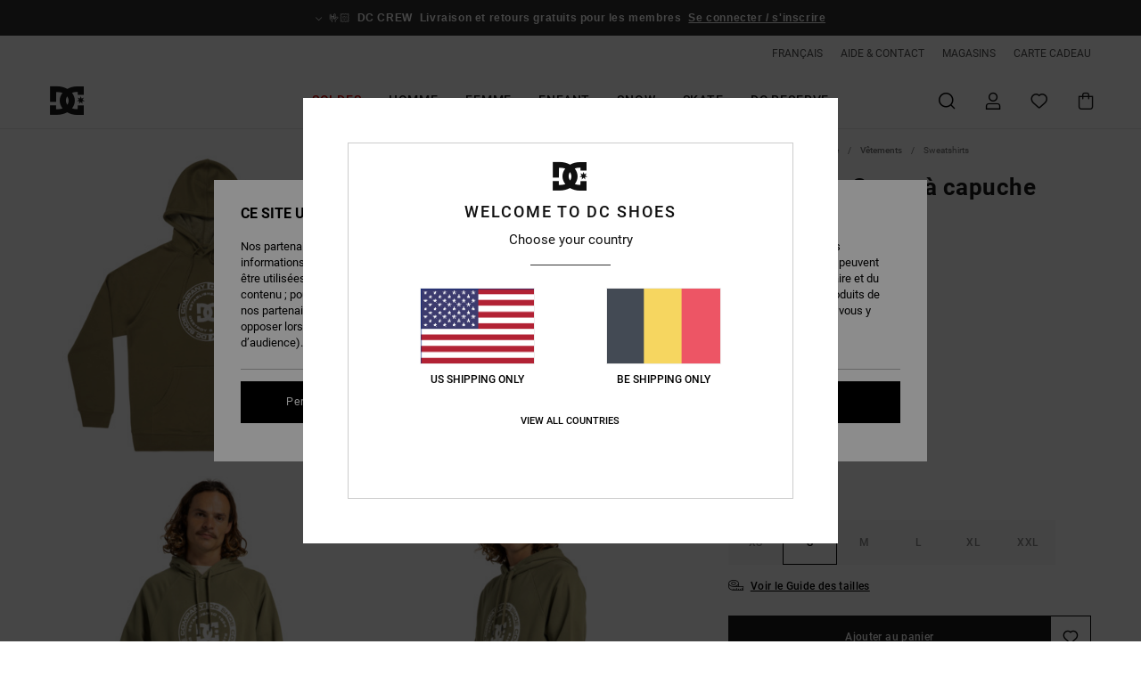

--- FILE ---
content_type: text/html; charset=utf-8
request_url: https://www.google.com/recaptcha/api2/anchor?ar=1&k=6LdsJaMhAAAAAGbNttai4nm6p3040Gpm7JJEdlLn&co=aHR0cHM6Ly93d3cuZGNzaG9lcy1iZWxnaXVtLmJlOjQ0Mw..&hl=en&v=PoyoqOPhxBO7pBk68S4YbpHZ&size=invisible&anchor-ms=20000&execute-ms=30000&cb=u9111dn7rsjw
body_size: 48529
content:
<!DOCTYPE HTML><html dir="ltr" lang="en"><head><meta http-equiv="Content-Type" content="text/html; charset=UTF-8">
<meta http-equiv="X-UA-Compatible" content="IE=edge">
<title>reCAPTCHA</title>
<style type="text/css">
/* cyrillic-ext */
@font-face {
  font-family: 'Roboto';
  font-style: normal;
  font-weight: 400;
  font-stretch: 100%;
  src: url(//fonts.gstatic.com/s/roboto/v48/KFO7CnqEu92Fr1ME7kSn66aGLdTylUAMa3GUBHMdazTgWw.woff2) format('woff2');
  unicode-range: U+0460-052F, U+1C80-1C8A, U+20B4, U+2DE0-2DFF, U+A640-A69F, U+FE2E-FE2F;
}
/* cyrillic */
@font-face {
  font-family: 'Roboto';
  font-style: normal;
  font-weight: 400;
  font-stretch: 100%;
  src: url(//fonts.gstatic.com/s/roboto/v48/KFO7CnqEu92Fr1ME7kSn66aGLdTylUAMa3iUBHMdazTgWw.woff2) format('woff2');
  unicode-range: U+0301, U+0400-045F, U+0490-0491, U+04B0-04B1, U+2116;
}
/* greek-ext */
@font-face {
  font-family: 'Roboto';
  font-style: normal;
  font-weight: 400;
  font-stretch: 100%;
  src: url(//fonts.gstatic.com/s/roboto/v48/KFO7CnqEu92Fr1ME7kSn66aGLdTylUAMa3CUBHMdazTgWw.woff2) format('woff2');
  unicode-range: U+1F00-1FFF;
}
/* greek */
@font-face {
  font-family: 'Roboto';
  font-style: normal;
  font-weight: 400;
  font-stretch: 100%;
  src: url(//fonts.gstatic.com/s/roboto/v48/KFO7CnqEu92Fr1ME7kSn66aGLdTylUAMa3-UBHMdazTgWw.woff2) format('woff2');
  unicode-range: U+0370-0377, U+037A-037F, U+0384-038A, U+038C, U+038E-03A1, U+03A3-03FF;
}
/* math */
@font-face {
  font-family: 'Roboto';
  font-style: normal;
  font-weight: 400;
  font-stretch: 100%;
  src: url(//fonts.gstatic.com/s/roboto/v48/KFO7CnqEu92Fr1ME7kSn66aGLdTylUAMawCUBHMdazTgWw.woff2) format('woff2');
  unicode-range: U+0302-0303, U+0305, U+0307-0308, U+0310, U+0312, U+0315, U+031A, U+0326-0327, U+032C, U+032F-0330, U+0332-0333, U+0338, U+033A, U+0346, U+034D, U+0391-03A1, U+03A3-03A9, U+03B1-03C9, U+03D1, U+03D5-03D6, U+03F0-03F1, U+03F4-03F5, U+2016-2017, U+2034-2038, U+203C, U+2040, U+2043, U+2047, U+2050, U+2057, U+205F, U+2070-2071, U+2074-208E, U+2090-209C, U+20D0-20DC, U+20E1, U+20E5-20EF, U+2100-2112, U+2114-2115, U+2117-2121, U+2123-214F, U+2190, U+2192, U+2194-21AE, U+21B0-21E5, U+21F1-21F2, U+21F4-2211, U+2213-2214, U+2216-22FF, U+2308-230B, U+2310, U+2319, U+231C-2321, U+2336-237A, U+237C, U+2395, U+239B-23B7, U+23D0, U+23DC-23E1, U+2474-2475, U+25AF, U+25B3, U+25B7, U+25BD, U+25C1, U+25CA, U+25CC, U+25FB, U+266D-266F, U+27C0-27FF, U+2900-2AFF, U+2B0E-2B11, U+2B30-2B4C, U+2BFE, U+3030, U+FF5B, U+FF5D, U+1D400-1D7FF, U+1EE00-1EEFF;
}
/* symbols */
@font-face {
  font-family: 'Roboto';
  font-style: normal;
  font-weight: 400;
  font-stretch: 100%;
  src: url(//fonts.gstatic.com/s/roboto/v48/KFO7CnqEu92Fr1ME7kSn66aGLdTylUAMaxKUBHMdazTgWw.woff2) format('woff2');
  unicode-range: U+0001-000C, U+000E-001F, U+007F-009F, U+20DD-20E0, U+20E2-20E4, U+2150-218F, U+2190, U+2192, U+2194-2199, U+21AF, U+21E6-21F0, U+21F3, U+2218-2219, U+2299, U+22C4-22C6, U+2300-243F, U+2440-244A, U+2460-24FF, U+25A0-27BF, U+2800-28FF, U+2921-2922, U+2981, U+29BF, U+29EB, U+2B00-2BFF, U+4DC0-4DFF, U+FFF9-FFFB, U+10140-1018E, U+10190-1019C, U+101A0, U+101D0-101FD, U+102E0-102FB, U+10E60-10E7E, U+1D2C0-1D2D3, U+1D2E0-1D37F, U+1F000-1F0FF, U+1F100-1F1AD, U+1F1E6-1F1FF, U+1F30D-1F30F, U+1F315, U+1F31C, U+1F31E, U+1F320-1F32C, U+1F336, U+1F378, U+1F37D, U+1F382, U+1F393-1F39F, U+1F3A7-1F3A8, U+1F3AC-1F3AF, U+1F3C2, U+1F3C4-1F3C6, U+1F3CA-1F3CE, U+1F3D4-1F3E0, U+1F3ED, U+1F3F1-1F3F3, U+1F3F5-1F3F7, U+1F408, U+1F415, U+1F41F, U+1F426, U+1F43F, U+1F441-1F442, U+1F444, U+1F446-1F449, U+1F44C-1F44E, U+1F453, U+1F46A, U+1F47D, U+1F4A3, U+1F4B0, U+1F4B3, U+1F4B9, U+1F4BB, U+1F4BF, U+1F4C8-1F4CB, U+1F4D6, U+1F4DA, U+1F4DF, U+1F4E3-1F4E6, U+1F4EA-1F4ED, U+1F4F7, U+1F4F9-1F4FB, U+1F4FD-1F4FE, U+1F503, U+1F507-1F50B, U+1F50D, U+1F512-1F513, U+1F53E-1F54A, U+1F54F-1F5FA, U+1F610, U+1F650-1F67F, U+1F687, U+1F68D, U+1F691, U+1F694, U+1F698, U+1F6AD, U+1F6B2, U+1F6B9-1F6BA, U+1F6BC, U+1F6C6-1F6CF, U+1F6D3-1F6D7, U+1F6E0-1F6EA, U+1F6F0-1F6F3, U+1F6F7-1F6FC, U+1F700-1F7FF, U+1F800-1F80B, U+1F810-1F847, U+1F850-1F859, U+1F860-1F887, U+1F890-1F8AD, U+1F8B0-1F8BB, U+1F8C0-1F8C1, U+1F900-1F90B, U+1F93B, U+1F946, U+1F984, U+1F996, U+1F9E9, U+1FA00-1FA6F, U+1FA70-1FA7C, U+1FA80-1FA89, U+1FA8F-1FAC6, U+1FACE-1FADC, U+1FADF-1FAE9, U+1FAF0-1FAF8, U+1FB00-1FBFF;
}
/* vietnamese */
@font-face {
  font-family: 'Roboto';
  font-style: normal;
  font-weight: 400;
  font-stretch: 100%;
  src: url(//fonts.gstatic.com/s/roboto/v48/KFO7CnqEu92Fr1ME7kSn66aGLdTylUAMa3OUBHMdazTgWw.woff2) format('woff2');
  unicode-range: U+0102-0103, U+0110-0111, U+0128-0129, U+0168-0169, U+01A0-01A1, U+01AF-01B0, U+0300-0301, U+0303-0304, U+0308-0309, U+0323, U+0329, U+1EA0-1EF9, U+20AB;
}
/* latin-ext */
@font-face {
  font-family: 'Roboto';
  font-style: normal;
  font-weight: 400;
  font-stretch: 100%;
  src: url(//fonts.gstatic.com/s/roboto/v48/KFO7CnqEu92Fr1ME7kSn66aGLdTylUAMa3KUBHMdazTgWw.woff2) format('woff2');
  unicode-range: U+0100-02BA, U+02BD-02C5, U+02C7-02CC, U+02CE-02D7, U+02DD-02FF, U+0304, U+0308, U+0329, U+1D00-1DBF, U+1E00-1E9F, U+1EF2-1EFF, U+2020, U+20A0-20AB, U+20AD-20C0, U+2113, U+2C60-2C7F, U+A720-A7FF;
}
/* latin */
@font-face {
  font-family: 'Roboto';
  font-style: normal;
  font-weight: 400;
  font-stretch: 100%;
  src: url(//fonts.gstatic.com/s/roboto/v48/KFO7CnqEu92Fr1ME7kSn66aGLdTylUAMa3yUBHMdazQ.woff2) format('woff2');
  unicode-range: U+0000-00FF, U+0131, U+0152-0153, U+02BB-02BC, U+02C6, U+02DA, U+02DC, U+0304, U+0308, U+0329, U+2000-206F, U+20AC, U+2122, U+2191, U+2193, U+2212, U+2215, U+FEFF, U+FFFD;
}
/* cyrillic-ext */
@font-face {
  font-family: 'Roboto';
  font-style: normal;
  font-weight: 500;
  font-stretch: 100%;
  src: url(//fonts.gstatic.com/s/roboto/v48/KFO7CnqEu92Fr1ME7kSn66aGLdTylUAMa3GUBHMdazTgWw.woff2) format('woff2');
  unicode-range: U+0460-052F, U+1C80-1C8A, U+20B4, U+2DE0-2DFF, U+A640-A69F, U+FE2E-FE2F;
}
/* cyrillic */
@font-face {
  font-family: 'Roboto';
  font-style: normal;
  font-weight: 500;
  font-stretch: 100%;
  src: url(//fonts.gstatic.com/s/roboto/v48/KFO7CnqEu92Fr1ME7kSn66aGLdTylUAMa3iUBHMdazTgWw.woff2) format('woff2');
  unicode-range: U+0301, U+0400-045F, U+0490-0491, U+04B0-04B1, U+2116;
}
/* greek-ext */
@font-face {
  font-family: 'Roboto';
  font-style: normal;
  font-weight: 500;
  font-stretch: 100%;
  src: url(//fonts.gstatic.com/s/roboto/v48/KFO7CnqEu92Fr1ME7kSn66aGLdTylUAMa3CUBHMdazTgWw.woff2) format('woff2');
  unicode-range: U+1F00-1FFF;
}
/* greek */
@font-face {
  font-family: 'Roboto';
  font-style: normal;
  font-weight: 500;
  font-stretch: 100%;
  src: url(//fonts.gstatic.com/s/roboto/v48/KFO7CnqEu92Fr1ME7kSn66aGLdTylUAMa3-UBHMdazTgWw.woff2) format('woff2');
  unicode-range: U+0370-0377, U+037A-037F, U+0384-038A, U+038C, U+038E-03A1, U+03A3-03FF;
}
/* math */
@font-face {
  font-family: 'Roboto';
  font-style: normal;
  font-weight: 500;
  font-stretch: 100%;
  src: url(//fonts.gstatic.com/s/roboto/v48/KFO7CnqEu92Fr1ME7kSn66aGLdTylUAMawCUBHMdazTgWw.woff2) format('woff2');
  unicode-range: U+0302-0303, U+0305, U+0307-0308, U+0310, U+0312, U+0315, U+031A, U+0326-0327, U+032C, U+032F-0330, U+0332-0333, U+0338, U+033A, U+0346, U+034D, U+0391-03A1, U+03A3-03A9, U+03B1-03C9, U+03D1, U+03D5-03D6, U+03F0-03F1, U+03F4-03F5, U+2016-2017, U+2034-2038, U+203C, U+2040, U+2043, U+2047, U+2050, U+2057, U+205F, U+2070-2071, U+2074-208E, U+2090-209C, U+20D0-20DC, U+20E1, U+20E5-20EF, U+2100-2112, U+2114-2115, U+2117-2121, U+2123-214F, U+2190, U+2192, U+2194-21AE, U+21B0-21E5, U+21F1-21F2, U+21F4-2211, U+2213-2214, U+2216-22FF, U+2308-230B, U+2310, U+2319, U+231C-2321, U+2336-237A, U+237C, U+2395, U+239B-23B7, U+23D0, U+23DC-23E1, U+2474-2475, U+25AF, U+25B3, U+25B7, U+25BD, U+25C1, U+25CA, U+25CC, U+25FB, U+266D-266F, U+27C0-27FF, U+2900-2AFF, U+2B0E-2B11, U+2B30-2B4C, U+2BFE, U+3030, U+FF5B, U+FF5D, U+1D400-1D7FF, U+1EE00-1EEFF;
}
/* symbols */
@font-face {
  font-family: 'Roboto';
  font-style: normal;
  font-weight: 500;
  font-stretch: 100%;
  src: url(//fonts.gstatic.com/s/roboto/v48/KFO7CnqEu92Fr1ME7kSn66aGLdTylUAMaxKUBHMdazTgWw.woff2) format('woff2');
  unicode-range: U+0001-000C, U+000E-001F, U+007F-009F, U+20DD-20E0, U+20E2-20E4, U+2150-218F, U+2190, U+2192, U+2194-2199, U+21AF, U+21E6-21F0, U+21F3, U+2218-2219, U+2299, U+22C4-22C6, U+2300-243F, U+2440-244A, U+2460-24FF, U+25A0-27BF, U+2800-28FF, U+2921-2922, U+2981, U+29BF, U+29EB, U+2B00-2BFF, U+4DC0-4DFF, U+FFF9-FFFB, U+10140-1018E, U+10190-1019C, U+101A0, U+101D0-101FD, U+102E0-102FB, U+10E60-10E7E, U+1D2C0-1D2D3, U+1D2E0-1D37F, U+1F000-1F0FF, U+1F100-1F1AD, U+1F1E6-1F1FF, U+1F30D-1F30F, U+1F315, U+1F31C, U+1F31E, U+1F320-1F32C, U+1F336, U+1F378, U+1F37D, U+1F382, U+1F393-1F39F, U+1F3A7-1F3A8, U+1F3AC-1F3AF, U+1F3C2, U+1F3C4-1F3C6, U+1F3CA-1F3CE, U+1F3D4-1F3E0, U+1F3ED, U+1F3F1-1F3F3, U+1F3F5-1F3F7, U+1F408, U+1F415, U+1F41F, U+1F426, U+1F43F, U+1F441-1F442, U+1F444, U+1F446-1F449, U+1F44C-1F44E, U+1F453, U+1F46A, U+1F47D, U+1F4A3, U+1F4B0, U+1F4B3, U+1F4B9, U+1F4BB, U+1F4BF, U+1F4C8-1F4CB, U+1F4D6, U+1F4DA, U+1F4DF, U+1F4E3-1F4E6, U+1F4EA-1F4ED, U+1F4F7, U+1F4F9-1F4FB, U+1F4FD-1F4FE, U+1F503, U+1F507-1F50B, U+1F50D, U+1F512-1F513, U+1F53E-1F54A, U+1F54F-1F5FA, U+1F610, U+1F650-1F67F, U+1F687, U+1F68D, U+1F691, U+1F694, U+1F698, U+1F6AD, U+1F6B2, U+1F6B9-1F6BA, U+1F6BC, U+1F6C6-1F6CF, U+1F6D3-1F6D7, U+1F6E0-1F6EA, U+1F6F0-1F6F3, U+1F6F7-1F6FC, U+1F700-1F7FF, U+1F800-1F80B, U+1F810-1F847, U+1F850-1F859, U+1F860-1F887, U+1F890-1F8AD, U+1F8B0-1F8BB, U+1F8C0-1F8C1, U+1F900-1F90B, U+1F93B, U+1F946, U+1F984, U+1F996, U+1F9E9, U+1FA00-1FA6F, U+1FA70-1FA7C, U+1FA80-1FA89, U+1FA8F-1FAC6, U+1FACE-1FADC, U+1FADF-1FAE9, U+1FAF0-1FAF8, U+1FB00-1FBFF;
}
/* vietnamese */
@font-face {
  font-family: 'Roboto';
  font-style: normal;
  font-weight: 500;
  font-stretch: 100%;
  src: url(//fonts.gstatic.com/s/roboto/v48/KFO7CnqEu92Fr1ME7kSn66aGLdTylUAMa3OUBHMdazTgWw.woff2) format('woff2');
  unicode-range: U+0102-0103, U+0110-0111, U+0128-0129, U+0168-0169, U+01A0-01A1, U+01AF-01B0, U+0300-0301, U+0303-0304, U+0308-0309, U+0323, U+0329, U+1EA0-1EF9, U+20AB;
}
/* latin-ext */
@font-face {
  font-family: 'Roboto';
  font-style: normal;
  font-weight: 500;
  font-stretch: 100%;
  src: url(//fonts.gstatic.com/s/roboto/v48/KFO7CnqEu92Fr1ME7kSn66aGLdTylUAMa3KUBHMdazTgWw.woff2) format('woff2');
  unicode-range: U+0100-02BA, U+02BD-02C5, U+02C7-02CC, U+02CE-02D7, U+02DD-02FF, U+0304, U+0308, U+0329, U+1D00-1DBF, U+1E00-1E9F, U+1EF2-1EFF, U+2020, U+20A0-20AB, U+20AD-20C0, U+2113, U+2C60-2C7F, U+A720-A7FF;
}
/* latin */
@font-face {
  font-family: 'Roboto';
  font-style: normal;
  font-weight: 500;
  font-stretch: 100%;
  src: url(//fonts.gstatic.com/s/roboto/v48/KFO7CnqEu92Fr1ME7kSn66aGLdTylUAMa3yUBHMdazQ.woff2) format('woff2');
  unicode-range: U+0000-00FF, U+0131, U+0152-0153, U+02BB-02BC, U+02C6, U+02DA, U+02DC, U+0304, U+0308, U+0329, U+2000-206F, U+20AC, U+2122, U+2191, U+2193, U+2212, U+2215, U+FEFF, U+FFFD;
}
/* cyrillic-ext */
@font-face {
  font-family: 'Roboto';
  font-style: normal;
  font-weight: 900;
  font-stretch: 100%;
  src: url(//fonts.gstatic.com/s/roboto/v48/KFO7CnqEu92Fr1ME7kSn66aGLdTylUAMa3GUBHMdazTgWw.woff2) format('woff2');
  unicode-range: U+0460-052F, U+1C80-1C8A, U+20B4, U+2DE0-2DFF, U+A640-A69F, U+FE2E-FE2F;
}
/* cyrillic */
@font-face {
  font-family: 'Roboto';
  font-style: normal;
  font-weight: 900;
  font-stretch: 100%;
  src: url(//fonts.gstatic.com/s/roboto/v48/KFO7CnqEu92Fr1ME7kSn66aGLdTylUAMa3iUBHMdazTgWw.woff2) format('woff2');
  unicode-range: U+0301, U+0400-045F, U+0490-0491, U+04B0-04B1, U+2116;
}
/* greek-ext */
@font-face {
  font-family: 'Roboto';
  font-style: normal;
  font-weight: 900;
  font-stretch: 100%;
  src: url(//fonts.gstatic.com/s/roboto/v48/KFO7CnqEu92Fr1ME7kSn66aGLdTylUAMa3CUBHMdazTgWw.woff2) format('woff2');
  unicode-range: U+1F00-1FFF;
}
/* greek */
@font-face {
  font-family: 'Roboto';
  font-style: normal;
  font-weight: 900;
  font-stretch: 100%;
  src: url(//fonts.gstatic.com/s/roboto/v48/KFO7CnqEu92Fr1ME7kSn66aGLdTylUAMa3-UBHMdazTgWw.woff2) format('woff2');
  unicode-range: U+0370-0377, U+037A-037F, U+0384-038A, U+038C, U+038E-03A1, U+03A3-03FF;
}
/* math */
@font-face {
  font-family: 'Roboto';
  font-style: normal;
  font-weight: 900;
  font-stretch: 100%;
  src: url(//fonts.gstatic.com/s/roboto/v48/KFO7CnqEu92Fr1ME7kSn66aGLdTylUAMawCUBHMdazTgWw.woff2) format('woff2');
  unicode-range: U+0302-0303, U+0305, U+0307-0308, U+0310, U+0312, U+0315, U+031A, U+0326-0327, U+032C, U+032F-0330, U+0332-0333, U+0338, U+033A, U+0346, U+034D, U+0391-03A1, U+03A3-03A9, U+03B1-03C9, U+03D1, U+03D5-03D6, U+03F0-03F1, U+03F4-03F5, U+2016-2017, U+2034-2038, U+203C, U+2040, U+2043, U+2047, U+2050, U+2057, U+205F, U+2070-2071, U+2074-208E, U+2090-209C, U+20D0-20DC, U+20E1, U+20E5-20EF, U+2100-2112, U+2114-2115, U+2117-2121, U+2123-214F, U+2190, U+2192, U+2194-21AE, U+21B0-21E5, U+21F1-21F2, U+21F4-2211, U+2213-2214, U+2216-22FF, U+2308-230B, U+2310, U+2319, U+231C-2321, U+2336-237A, U+237C, U+2395, U+239B-23B7, U+23D0, U+23DC-23E1, U+2474-2475, U+25AF, U+25B3, U+25B7, U+25BD, U+25C1, U+25CA, U+25CC, U+25FB, U+266D-266F, U+27C0-27FF, U+2900-2AFF, U+2B0E-2B11, U+2B30-2B4C, U+2BFE, U+3030, U+FF5B, U+FF5D, U+1D400-1D7FF, U+1EE00-1EEFF;
}
/* symbols */
@font-face {
  font-family: 'Roboto';
  font-style: normal;
  font-weight: 900;
  font-stretch: 100%;
  src: url(//fonts.gstatic.com/s/roboto/v48/KFO7CnqEu92Fr1ME7kSn66aGLdTylUAMaxKUBHMdazTgWw.woff2) format('woff2');
  unicode-range: U+0001-000C, U+000E-001F, U+007F-009F, U+20DD-20E0, U+20E2-20E4, U+2150-218F, U+2190, U+2192, U+2194-2199, U+21AF, U+21E6-21F0, U+21F3, U+2218-2219, U+2299, U+22C4-22C6, U+2300-243F, U+2440-244A, U+2460-24FF, U+25A0-27BF, U+2800-28FF, U+2921-2922, U+2981, U+29BF, U+29EB, U+2B00-2BFF, U+4DC0-4DFF, U+FFF9-FFFB, U+10140-1018E, U+10190-1019C, U+101A0, U+101D0-101FD, U+102E0-102FB, U+10E60-10E7E, U+1D2C0-1D2D3, U+1D2E0-1D37F, U+1F000-1F0FF, U+1F100-1F1AD, U+1F1E6-1F1FF, U+1F30D-1F30F, U+1F315, U+1F31C, U+1F31E, U+1F320-1F32C, U+1F336, U+1F378, U+1F37D, U+1F382, U+1F393-1F39F, U+1F3A7-1F3A8, U+1F3AC-1F3AF, U+1F3C2, U+1F3C4-1F3C6, U+1F3CA-1F3CE, U+1F3D4-1F3E0, U+1F3ED, U+1F3F1-1F3F3, U+1F3F5-1F3F7, U+1F408, U+1F415, U+1F41F, U+1F426, U+1F43F, U+1F441-1F442, U+1F444, U+1F446-1F449, U+1F44C-1F44E, U+1F453, U+1F46A, U+1F47D, U+1F4A3, U+1F4B0, U+1F4B3, U+1F4B9, U+1F4BB, U+1F4BF, U+1F4C8-1F4CB, U+1F4D6, U+1F4DA, U+1F4DF, U+1F4E3-1F4E6, U+1F4EA-1F4ED, U+1F4F7, U+1F4F9-1F4FB, U+1F4FD-1F4FE, U+1F503, U+1F507-1F50B, U+1F50D, U+1F512-1F513, U+1F53E-1F54A, U+1F54F-1F5FA, U+1F610, U+1F650-1F67F, U+1F687, U+1F68D, U+1F691, U+1F694, U+1F698, U+1F6AD, U+1F6B2, U+1F6B9-1F6BA, U+1F6BC, U+1F6C6-1F6CF, U+1F6D3-1F6D7, U+1F6E0-1F6EA, U+1F6F0-1F6F3, U+1F6F7-1F6FC, U+1F700-1F7FF, U+1F800-1F80B, U+1F810-1F847, U+1F850-1F859, U+1F860-1F887, U+1F890-1F8AD, U+1F8B0-1F8BB, U+1F8C0-1F8C1, U+1F900-1F90B, U+1F93B, U+1F946, U+1F984, U+1F996, U+1F9E9, U+1FA00-1FA6F, U+1FA70-1FA7C, U+1FA80-1FA89, U+1FA8F-1FAC6, U+1FACE-1FADC, U+1FADF-1FAE9, U+1FAF0-1FAF8, U+1FB00-1FBFF;
}
/* vietnamese */
@font-face {
  font-family: 'Roboto';
  font-style: normal;
  font-weight: 900;
  font-stretch: 100%;
  src: url(//fonts.gstatic.com/s/roboto/v48/KFO7CnqEu92Fr1ME7kSn66aGLdTylUAMa3OUBHMdazTgWw.woff2) format('woff2');
  unicode-range: U+0102-0103, U+0110-0111, U+0128-0129, U+0168-0169, U+01A0-01A1, U+01AF-01B0, U+0300-0301, U+0303-0304, U+0308-0309, U+0323, U+0329, U+1EA0-1EF9, U+20AB;
}
/* latin-ext */
@font-face {
  font-family: 'Roboto';
  font-style: normal;
  font-weight: 900;
  font-stretch: 100%;
  src: url(//fonts.gstatic.com/s/roboto/v48/KFO7CnqEu92Fr1ME7kSn66aGLdTylUAMa3KUBHMdazTgWw.woff2) format('woff2');
  unicode-range: U+0100-02BA, U+02BD-02C5, U+02C7-02CC, U+02CE-02D7, U+02DD-02FF, U+0304, U+0308, U+0329, U+1D00-1DBF, U+1E00-1E9F, U+1EF2-1EFF, U+2020, U+20A0-20AB, U+20AD-20C0, U+2113, U+2C60-2C7F, U+A720-A7FF;
}
/* latin */
@font-face {
  font-family: 'Roboto';
  font-style: normal;
  font-weight: 900;
  font-stretch: 100%;
  src: url(//fonts.gstatic.com/s/roboto/v48/KFO7CnqEu92Fr1ME7kSn66aGLdTylUAMa3yUBHMdazQ.woff2) format('woff2');
  unicode-range: U+0000-00FF, U+0131, U+0152-0153, U+02BB-02BC, U+02C6, U+02DA, U+02DC, U+0304, U+0308, U+0329, U+2000-206F, U+20AC, U+2122, U+2191, U+2193, U+2212, U+2215, U+FEFF, U+FFFD;
}

</style>
<link rel="stylesheet" type="text/css" href="https://www.gstatic.com/recaptcha/releases/PoyoqOPhxBO7pBk68S4YbpHZ/styles__ltr.css">
<script nonce="2MQOYSp4YsyNDVJsfUmh3w" type="text/javascript">window['__recaptcha_api'] = 'https://www.google.com/recaptcha/api2/';</script>
<script type="text/javascript" src="https://www.gstatic.com/recaptcha/releases/PoyoqOPhxBO7pBk68S4YbpHZ/recaptcha__en.js" nonce="2MQOYSp4YsyNDVJsfUmh3w">
      
    </script></head>
<body><div id="rc-anchor-alert" class="rc-anchor-alert"></div>
<input type="hidden" id="recaptcha-token" value="[base64]">
<script type="text/javascript" nonce="2MQOYSp4YsyNDVJsfUmh3w">
      recaptcha.anchor.Main.init("[\x22ainput\x22,[\x22bgdata\x22,\x22\x22,\[base64]/[base64]/[base64]/[base64]/[base64]/[base64]/KGcoTywyNTMsTy5PKSxVRyhPLEMpKTpnKE8sMjUzLEMpLE8pKSxsKSksTykpfSxieT1mdW5jdGlvbihDLE8sdSxsKXtmb3IobD0odT1SKEMpLDApO08+MDtPLS0pbD1sPDw4fFooQyk7ZyhDLHUsbCl9LFVHPWZ1bmN0aW9uKEMsTyl7Qy5pLmxlbmd0aD4xMDQ/[base64]/[base64]/[base64]/[base64]/[base64]/[base64]/[base64]\\u003d\x22,\[base64]\x22,\x22wqlMwr1mwoFkw4R5JcKBJRvCsMOqw7zCucKeWHhHwptTWDtjw7HDvnPCrVIrTsO1IEPDqk3DncKKwp7DvwgTw4DCqsKzw68kWsKvwr/[base64]/w5EIw453PQkON1Jhw7jCq8OEeUJNIMOew47ClsOjwop7wonDsWRzMcK9w5x/IT3CiMKtw7XDik/DpgnDocKWw6dfeydpw4Ulw4fDjcK2w5pbwozDgRM7wozCjsOdHkd5wqNpw7cNw5wowr8hCsO/w41qeX4nFXTCm1YULFk4wp7Cv1FmBkjDgQjDq8KbKMO2QW3ChXp/[base64]/[base64]/CpgDDlsKaw6zCnCUea8KqSGMtcMOmVcOewonDksOTw7I+w77CusOIVlPDknx/wpzDh3ppYcK2wrpywrrCuR3CqURVTRZgw5PDr8O7w7RXwpElw5HDr8KYOAzDh8KUwoIXwqs0GMO7ZSTCp8O5wp7CgcO9wozDp04ow73DrjUwwo4nB0LCg8OlOhZycwgDEcOaYMOtGEVQAMOuw5zDv0Ipwp4OJWPClEddw6bCgFbDuMK/BwRlw4fCslFpwpHDtC9+ZVTDqDLDmh/CnsOtworDt8OQWSfDgirDi8OGJW9ow47CuVpCwpkXZMKdGMOPahhGwrEfWcOEVVM1wpsPwq/DpcKPPsOIczvCj1PDilLCsFPDt8Ogw4DDjcOiwptDN8OXEBgAUEoBHT/CvGrCrxTCvQfDuH8CLsKWO8Kiw7bCiznDj1HDocKlaCbDg8KQJcOgwrrDpMKDZcKjC8KrwoctCXEbw7/DilXCncKTw4XCvB7CkkPDjQpow5bCqsKpwpYudcORw5/[base64]/[base64]/w4bDrsKNazwqLjPDusKyfcKIPBQRTXvCh8O2CyUKNT4Zw55cw68qWMOyw58cwrjDn3hMQlrCmMKdwoYJwpsMDBk6w6TDiMKrOsKWeBnClMO2w7jCicKIw6XDrsKPwovCiAjDpMK/[base64]/[base64]/woDDlsKbwoU9w4rCssO2wrDCt2/DkXFTKBhmQjJgw6pUecOfwq9gwojDqnopI0fCiUwkw7EGwptFw7nDgSjCq1o0w4/CiUESwoPDnyTDti9lwqpAwqAsw70TelzCncKuPsOEw4nCs8OZwqBLwqhQTjEGFxxpWHbDtkRDWsOTw5bDiBUHC1nDkwInG8KYwrPDqsKrY8KQw6Blw5QUwprCiDxew4RLeCRpTHpgMMOaEcOjwq57wpTCtsKawo5qJ8Kewo5AWMOwwrMnBwIZwrpCw5jCoMK/DsOFwrTDg8OhwqTDiMOlIk13ESzCimZKacOyw4HDgCXDgnnCjyTCpMKwwr0MDgvDmF/DjsKKTcOCw6UQw6dSw7rCpMO1wrJjQ2XCihBFeDw6worDl8KbV8OMwrzCgQt7wohQMRfDlcO2XsODLcKGacKWw7PCvkpMw4LCjMKnwrEJwqbDtkLDtMKQbsO7w7xlwobDiA/Ch28IYhjChMOUw70KbRzCsCHDmsO/[base64]/Ds8KMZzHDhsKjwqzDoU7DlMKFwoBXAcKsw4sDUwfDs8OTwrfCjj3CiQLDicOUDFXCtcOdGVrDucK/w60VwpHCjgxywq3DqkbDrmDDscOow5DDsWs8w53DrcKnwqnDvCPDocKJwrzCm8KKKsK8YlAmCsOAGxUEHgF8w6Z1wp/DvRHCoSXDvcOsFAHDvC3CkMOEEcKawpzCvsOXw6gMw7DCu0nCpGRuR2YAw7fDmRDDkcODw7LCsMKUfsOGw7gXIxlMwoczF0RbUztWGMOSABLDosKOTzIqwrY/w63DhcKda8K0TQLCqT4Sw49NAi3CgyE1BcOPwrXCijTCjEUrB8OQflQswqvCiX5fw6k4E8Ovwq3CjcK7ecO/w6zCmHrDgUJmw75DwqrDgsOVwrNEEsOfw5DDg8KKwpE9GMKqCcOhAWPDoxrCgMKtwqNaR8OsbsKsw40CdsKNw4vCmUg2w5fDlybDmlsYFxFjwp4wRsKYw5TDim/Dv8KjwqbDkSgCIsO7bcKOFFbDnRPCqhIeMj/[base64]/DgcK/[base64]/CucOFwrPDtcKYEMOAwq5ZFcOqwpEmwo1lEMOKVQzCvTgNwrjDvcKAw5XDuUrCuXbCrUphEsOKO8KGVgbCksObw6l7wr8WYxzDjRPCn8KWw63CncOawqrDp8KlwpzCqljDpz4IBAPCnhY0w4/Ck8OOHkUdHBdWw6DCrcKaw5YrG8KrSMO4PT1HwqnDt8O6wr7CvcKZeCfCgMKrw6J1w5jCjRcsJ8OLw6UoJSHDrMO1OcOUYVHClV1aQVsSOsOAb8K2w79bMcOmw4/[base64]/CiEvDncKOHD3DnsOwVcKyw5HDpFAwA2nCvcKKaxrChStpw5nCocKea0/DocO6woMYwpMnMsKNKsKwJ0zCiGrCgiALw4MBT3bCuMOKw4rCnMOtw6fDncOyw6kQwoFAwqvCk8Kuwp3CqcOLwropw7PClz/CmWZmw7HDmcK3w77DpcOXwoXCnMKdKXDDlsKZY08uBsKGNcKoWCDDucKpwrN7wozCnsOywo/CiRxXTMOQBcKnwqLDsMK6N07DoxtGwrTCpMKPwqrDncORwpEvw4Ncw6XChMONw6TDlsK8BMKrWRvDkMKaUsKhXFnChMKfEEXCnMOeR3HChcK0bsO6N8OMwpIAw5Qbwr5lw6rDqjbCgMOoWcKQw67CvifDkwV6IwvCtVM+RG/DghbCqU/DuBHDnsOAw5lrw5jDlcOBwqAEwr97W3Q5wpMOF8O3c8OrOsKCwqoZw6sdw5zDiTzDscOuYMKew7bCt8O3w7B+AEzCjjzCvcOawqPDp2MxZD1Hwq1NCMKPw5R+V8OkwqtOw6NfDsOaIhJ/wpvDqcOGJcO9w7IVShLCnFzCuBHCom0hfRXDr1LCn8OLc34rw5Vqwr/[base64]/[base64]/HcKXIMOWwrHCiETDvcKBI0rCvcKCOMOywqXDlMOMQgbDhDDDsXrDusO2TMOoLMO/AcOuwoUJKMO2wq3CrcOcWSXCvH84wo/CvAsnwpB8w7vDv8KSw4IXN8Kswr3DuE3DlkrDm8KIaGtiYsKzw77DnsKEG0lUw5HCl8KPwqE7FMOuw5nCoE90wqzDpi0sw67Cii0owoMKQMKGw695w7RrCcK8R1zDv3ZadcKQwprCl8OJw7XClcOYw51gSzrCkcORwqzChjZLZcO6w5VgScO3w65LSMO5w5/Dmwt6wplhwpLDiCJJasOQwoPDhsOQFsK6wpTDucKPdsOJwrDCmA5dRDMdUCvDu8ODw5drFMOQUwJIw47DrmbDsTrCp1E/RcKyw7syB8K6wqAJw43DlcKuFUDDg8O/YnXCsnzDjsO3CMOAw5fCuloSwoPCgsOyw4rDmsKAwp3Ch0ERMMOSDHZ9w5fCjMKZwrXCsMOtw5vCp8OUwqh2w6AbacK+w7nCswU9Vm0Fw4w/csKDw4TCjMKYw4d+woHCqcOoTcO/wpTCocO8FWfDiMKowr8/w7YYw6ZCXFI3wqgpH3EtLMK3cS7DpR4xWk1Qw7LCnMOyTcOfcsOuw48+wpROw6LCscKbwrPCl8KEdBbDolTCrg5ueU/Ci8OZwrVkUxFqwo7CoVUbw7LDkMKSL8Ofwo0Wwox1wrRDwphWwr3Dsm7CvU3DozrDjCLCiTFZPsOZCcKjfG/CsyLDtiw4J8OQwoXCgcKgwrg7b8OlVMOpw6vDq8KtJE/CqcOPwoQIwoMbw53CssOsTWjCosKOMsObw4nCscK4wqItwpwyGBvDncK9d2fDmyfCp2ofcGgoZMOQw4fCgWNnPF3DisKcL8O5Y8OXPDoYc2gLUhHCkGLDpcKew7LCpcOMwpB1w4vChCjCryHDojrDqcODwprCicOCw65qwrIcDhNqRU1/w5TDgUHDlwrCr33CuMKBGgt+QQs5wq05wodsDcK6w6B2RFDCr8KjwpTCn8KAbsKGcsKUw6fDiMKJwpPDnmzCiMOZw77CicKDDWRrwovCrMOsw7zDlCZiwqrDhcK9w7HDkzpVw5VBEsOyCmHCqcKHwoN/[base64]/[base64]/[base64]/Cq8OJS8KVw5AIw5/Dkn3CiynCkxhiQkoiK8O/MHBawoHCrU9gIsKXw6VaWxvDu2cLw5YJw5NpKwfDkA8xw7rDqsK3wpknP8KHwpsoVzzDkHRgI1h8wq7Ch8KQcVcZw7rDjcK0wr/ChcO2EMKnw6DCj8OCw5Ugw7fCg8ORwpo8wqrCpcOHw4XDsiRJw6HCnh/Dp8K0EkXCoBrCnxPCjR1JBcKqJFLDig9iw6N7w4FbwqnDsX1XwqBkwrTCgMKnw4ZDwo7Ds8KQAD9vJsK0KsOKGMKRwrvCulXCvHTCmQo7wozChmLDsHYVQ8Krw7/Dp8Krw7nDh8OKw4XCrsO0ccKBwqXDknPDoizDlcOvTcK0BMK4JxRbw7/DhHDCscO5J8OgYMK9DjMNYMOAXMOzViLDvyQCa8KYw7XDgcOyw5zCnUMew7w3w4wKw517wpfCmiXDkw0Uw4vCmDTCgMOvXxUgw5hHw7kZwq4/[base64]/K8KqRiLDl1h4dDBmPcKEwqVrw7rCvzRSAGpnTcObwpFDWTpPTi1Hwo1owpALAn9FKMKgw4AOwqU2bSZ5UXJ2FDbCi8ORCVMFwprCvsKPBsKRVWPDgRjCjhI3YTnDjMKKd8KoVsODwoPDk1/[base64]/CuDfDkcKaworChMOrwocbw69Ma0ZKw7XCnQpAacKPw6LCkMKTfsOow43CkMOwwolVbgNOOMKeEMKdwq4mIMO2HsOINcO2w47Dh1PCh3fDvMKjwrTCgsOewpp9ZcOUwrfDrVkeLHPCgToYw5AwwrMKwq3CoHLCv8O+w63Dpkl/woTCvcO5CXzCncONw7wHw6nCgGkrw6Vlw41cw4Qww4vCncOGXMK5w78ywqdJRsKHRcOGCxvCm2DCmMOrV8Kmc8K6wp5Sw6pcJMOdw6NjwrZsw41lGsKowqzCvsOsCQgLw7M9w7/Ds8O0AsKIw5rCqcKpw4RdwoPDkcOiw4zDqcKoSw48w7Esw61bF01Kwr1OecOgHsOpw5l6woduw67Cu8Kswq9/[base64]/VsO3KwvCn2UkL3N7wrBzw4/DjsKkwrhNBMOew6tYw43CqlUWwonDq3fDv8OXRl5nwq9YUmINw6HDkFbCjMKiesKIbAd0WMOvwozDgCHCucKYB8K7wrrCvQ/CvVIpccKqHErDlMKMw5hKw7HDpHfDtQxjw4dGLTPDoMKbW8Kgw7jDhC0Jcyh2XsKMRsK1ID/[base64]/Cv8KtwqUJw5XCksKTwq5qK38xO0c8J8KmPMOBw41VfMKKw6EOwoVIw6nDnjnDugnDk8OxbEsZw63CvgJtw5jDkMK9w5NOw65bScKPwqInEMK5w6wHw7TCksOjQMOUw6XCjsOLWMK/FMKhWMOHbHTCkSjDmGdJw4HCjml6M37CvsKXJsOGw6NewpoOXcOawqfDkcKYaR3CqnQmw6/DtGrCgX0kwrsEw7/[base64]/Cr8KITUvDsCXDvVHCm3UPw65fbz3Ct8ONQcKlw7bCpMKzw4XCoWQND8KqaBHDrsKXw7XCvGvCrl/Ck8OwQ8OiUsOTwqULw7zCvhNDJGpXw614wpxCC0VbJH9Xw41Jw6Fzw7XDuXkRCV7CvcKsw7gVwpJCw7vCjMKpw6DDtMKaRMKMRhlRwqdWwpsgwqI4woJcw53CgmLCvVTCjsKFw4FPDWZIwo/Dr8K4V8OFVWA4wq4aMAMIaMO4awQRZ8O/[base64]/CqW3DrsKLI21VAwzCkkjDqMKcaV/Dm8OGw4kUGxIewpcYa8KmDMKDwqZ6w4x8acOEb8KOwpd9wrnCoWPDmcK4wqokFsKpw7NRbnTCoHxGG8OFWMOHVMOBUcKpWWzDriPCjU/[base64]/[base64]/wq3CqMOJwol9wqk1amXDgwkiwqTDpcKiwq/[base64]/QsK8wobDgxTCoMKcwprDksKhAW7ClcOKPGsWw7sOX1vCk8OLw5PDq8OuEHtywr8jwozDugJgwocJZULCtiN/w5jDhVHDhzzDssKoQifCrcOewr/Dm8Kcw6I1YTEJw642MsO+dsODJkDCuMKmwp/CqcO7HcONwrsiMMO9woLCo8KHw4lvEsKqXMKYVjvClMOIwrETwr9cwoLDiQXCtcOMwrzCqSLCosKIw5rDo8OCYcOZRQlKw6nCmTgeXMK2wqfDh8K7w6LCgsK9d8Kew47ChcKFCcOrwr7DpMK5wr/[base64]/DkhLDlVcDUH3ClCotFMOWDMOzw6YIf8KlZMONLW4Lw7LCnsO+TzfCpcKTwqZleyvDpcOiw65GwpRpDcOuHMK1T1LDlGBYHMOcw7LDtDlUaMOHJMO/w6AzSsODwq4oKy1Swo8DQ2DCu8KEw7gRaTnChXpSNU7DvgkEFsOEwpbCsRYYw6TDlsKQw7o4AsKTw5rDgcOHOcOSw7fDtxXDkEkjXsOWwpcaw55RFsOzwo4dQMKlw7rCllF/BxDDiCcRVVVxw6HDpVHDmsK2w4zDlXhdG8KjfQfCpnrDvyTDrwXDijnDiMKsw7bDsRBXwpYNZMOowqbCpSrCqcKabcOkw4DDszwbRn3DicOBw7HDuxYoIAvDp8KtUcKVw5tPwq7Dh8KGXFPCikDDvjzClcK3wqDDlV5pdsOoOsOgUMKXwqMJw4HCuw/Cu8Otw4onBMKKeMKCaMOPccK8w6Naw6J0wrFubMOjwrzClMKEw5lPw7fDm8OQw49qwrk4wpUmw4rDiH1Jw58dw7/DnsOLwprCowPCnUvCpy7Dmh/DtsKUwpzDmMKXwo1hIjMiL1czRHzCpF7DqMOzw6zDtMOZGMKGw5tXHQLCuEoqdwXDhG1uUsK8EcKxJhTCsEbDtU7Cs0LDhD/[base64]/MAkAalrCpxpjP8O1wpHDqmnCs8KkdcOXY8Oew5zCt8KdOMKPw4A8wp3DrS/Cj8KWex4DCiJlwo41BV8Lw5Qfw6RWA8KLIMOwwq44CUfCiBLCrGnCucOFw45LexdmwpfDq8KcFsO7J8KRw5LCn8K+TEl4KTbCmVzCoMKmXcOuTsOyOWjChMO4TMKuW8OaOcOHwr7CkADDrWVQNcOKwo/DkQDCrHpNwrDDvsOgwrHChcKEKAfCqcK6wp99w4fCu8KKwofDkxrCiMOBw67DoR/Cq8Oqw7bDvWjDn8OpYgzDtcKiwo/DryfDgwrDrh0bw6h7CcOtesO0wo/CqAXCksOPw50KW8KcwpLCicKSCUwxwoTDs2vCqMO1w7tJwrREJMKffMO/XcO7PXgrwqgmV8KTwoHCqTPChyJXw4DCpsK5AcKvwrwiY8OscBIPw6QuwoI/[base64]/CmWzCr8K1D8Ojw5jCuD8ZOTLCkSw0wrPDmcKDNcOIZMOKBcK0wrDDk2fCo8OowqLDtcKRIHU0w6XCpMKRwpvDiQBzTcKqw6nDohxXwq/CusKjw6/Co8KwwpjDnsOMT8OOwpvCvzrDrDrDgUcow7llw5XCh2YPw4TDg8Kdw6/CtCVBOitjPcO7VMKibsONScONUgRWwrp9w5EkwpVgLlXCiBEmIsKqNMK8w5AUwoPDp8KzamLCtlVzw5UDwojDhFJywoV/wpkwHmTDkHZRJ3ZSw7nDvMO/CcOwE1/DmsKAw4VFw77Ch8KbEcKiw69gw6RHYGQKwoMMHF7Cpx3CgAnDsHXDgj3DlWdew5rCg2LCq8O1w73DoQPCg8KhNFp8wrNuw6oewrnDrMOOfSZnwp0xwr14ccKrW8OzW8OQX2BtfcK2KD3Ci8OXR8O2URgCwrPChsOtwpjDtsKERU06w7QqMSPDjkzDjMOFLsKbw7PDkB/DmMKUwrZww7VKwpJuwqEVw57CrgRCw582Mzw+wrrDo8K5w6HCncKCwp/[base64]/CpyHDrsOPwobDgMObw6Ujw7bCkQ1twoUGwpLDn8KSSC88PMKBRsOfWMODwo/[base64]/Dh8OlwovChE/Cn8KFw7fCiWfDhsOpW8OEw77CuMONXEpQwqDDt8KWVnjDvyBvw43Dp1E1w7EldmzDsEg5w68uJi/DgjvDnnbChVllH3UyGMK6wo5+AsORGCfDp8OOwqPDisO1Q8O0fMKHwqDDsCfDgsOHN3Ezw73DrQLDk8KNHsO+S8ORw4rDhMOaCMKyw4HCt8OtY8Orw4DCssKOwqbClsOZeAR8w7rDhSjDu8KXwoZ4acKwwol4WsO2HcO/JCvCqMOKMcOpNMOfwosKXcKkwrLDs09Ywrg5Ai8/IMOsczHCpxkkN8ODX8O+w57CuHbCgmvDl1w0w47CnGY0wpnCkCFJORnDmMOTw4A/w5FJZiTCk05FwonDtFYADETDu8OAw77DlBN8ZMKaw7cyw7PCvsKjwq3DlMORZsKowp5cBsO/S8KKTMO/J1IKwqjCnsOjEsK9eRVvK8OxXhnDgsOlw7ULQjvCiXnDiDHDvMODw7bDsUPClnbCssOVw6F/wq9sw6QXw6/Cn8KjwqfDpjcAw6EAe2PDjcO2wohNVSM3JW06TEPCvsOXdiogWFlORMO3CMO+NcKoaRfCpMOODy7DrcOSLsK/wp7DqQNaASc/w7wnQcOZwoLCoxtfJsO5XC/[base64]/RFnCqAzCqcO9eA0lwqDCsD4iaUEmdxw9WEzDhj5mwoAcw7VaDcOGw5dra8KfXcKiw5c/[base64]/DrMOrCH8hO2s9wrRqwo5rwrB6WA5Tw7vDssKsw7zDgyYSwroiwovDs8Ofw6Q2w7fCjcOWO1EAwp5bSBRew63CrFdgNsOWw7TCrl5hbE/Dv0ZNwoLCuGRowqnCocKpQnFvHQHCkWDCkz4/UR1gw49ww4EsMMOFw67CgcOwdVEKw5hQRDXDisKZwrFsw7xawq7CpC3CpMKkMkPCshN4CMOpaQ3CmBkdRsKgwqJXMXluU8Oww6BXHMKpE8OYM1t2DVbChMObbcOEbFXCjcObHjDCilzCvjgdw47Dt082YcOHwqnDong/IDIPw7nDscOEdgUrGcKOEcK3wp3Cl3/[base64]/LB/Ck8KJwo92SMOtdknCrhxHw4Now6BbVmBdwqXCg8Olwo07X2NtL2XCkMKXEsKyXMORw4NHET0rwqIew7jCkGo2w6rDh8OlM8OOP8OVFcKXcgPCg3J/[base64]/[base64]/MMOewr3Cp0QcJMKSwqfCtMOWMn9lwpjDncKKwoJIQcOgw6PClx84QXvDiRbDjsKXwpQowpXDsMKlwrLCgDrDom/DpizDpMKDw7Rpw55EB8KmwrwUWgY4cMKwejdsPMKKwp9Iw7TDvVPDn2rCjSLDpsKDwqjCjVjDnMKnwqLDqkbDocKuw5/Cnis9w48vw4N+w4gNJFcLHMKow6YmwqPDscOMwprDh8KJUR7Co8K1WhEWD8K3ScKHS8Kiw78HCMOTwopKCT3DkcONwrTCiUEPwqjCoxXCmQrCiQ1KIHROw7HChhPCu8OZRcODw41eBcK8IMKOwq3CmmtLcEYJXMKjw4MNwphZwpBewp/DkQHCqsKxw6UKwonDg3ZNw59HQ8KXfRrCpMK/woHCmj7DpsKKw7vCslpzw518wpQMw6dtw5QYBsOmLn/CpX7ChMOCAkXCl8K0w7rCu8O+JFJKw7zDnkUReTjCj27DrFcmwo96wojDlsOVIjZbwodVYcKTKRLDrXFJSsK7wrfCk3PCkMK5wooBSlTCmGIuRmzCnw0Ww7jCtVEvw5rCq8KjaWjCu8OOw6vCqmV5FWhjw4ZZPn/CtEYPwqfDnMKVwonDlzHCisOFam/CkVvChFRtSh0ww6lWeMOtMcKvw7/DlRPDr37Dk116LngDw6UnAsKpw7ozw7Y+WHJANcOwRlvCs8KTa1MbwpLDjWvCoRHDkDLCiRt+R3omwqFLw6nCm23CqmfDv8OawrIRwp/Cq0szUiBswoTDp1MGAh5AATzCtsOPw4lMwqkBwp1NK8K3CMKTw7gvwrJta3nDvcObw4plw5vDhxE3w4Z+dcKYw5DDjsKQfMK4NgTDq8Kiw7jDiglte2k1wqEDFsKjHsKbUz7CksOOw4zDp8OzG8OacF4hK1pGwonDqiAew4TCvmbCnF0/wrHCusOgw4rDuTrDpMKeAkQoFMKsw6bDgERIwqDDvMKFwp7DssKBMWvCjGNMOBtCaCbDgWvCi0PDkEAyw68ewrvDh8Ozf28fw6XDvcKPw6cYV3TDqcKZUMKxQ8OzRMOkwoh3IBkLw61Lw6PDo1LDssKeRcK3w6jDrMKwwo/Dthc5TGx3w4V2DMKKw7kBNyTDpzHCtcOzw4XDncKIw4bCkcKVHFfDiMOtwpvCvFLDosOCK1DCn8O9wq3DqHDCnRcDwrk8w43Cq8OmU2drAlLCvMO6woPCs8KcUsOGV8OVesK2S8OYDsOneFvCoDdHYsKOworCnsOXwpPCsWxCNcKPwpfCicO9Y3oMwrfDrsK4FV/[base64]/OcOeYBh/cV0LwqvDvxNNw4LDlcORM8OFw5fCr2tAw4IKQ8KXwpVdHghVXBzCrVLDhnNTWcK+w6BybsKpwqIQc3vDjnE3w6bDnMKkHsOYW8K3I8OBwrLCp8KFwrhXwoZjPsOqWFzCmFZyw57CuwLDrw0Qw6ErN8ObwqpPwp/DlsOlwqZYYRgxwr/CtcOjQHHCh8KSd8KHw6scw7kUEsO0LcO6J8KLw4crcsK3HTvClV44aFApw7jDh2VHwobDn8KnKcKhRcOow6/DlMKkL33DucOKLl8tw7HCnMOrD8KDBzXDoMKNWDHCj8KdwoInw6JAwqzCkMKNZiJUIcOoZ1nCuWlmIcKpERPCpcKTwqJsVR7CjlzCsnPCpQvDlyMvw5MHw73Co2LCqBN+bMO4UzEjw6/[base64]/[base64]/e055VTsGwoXDonYYw7pPIGTDlB3DqMKzYsO2w6TDvypFQnfDnV/DgmXCssORCsOvwqfDlXrCu3LDjsKMTQMhdsKfe8KgdmJkElp3w7XCuGVrw7zCgMK/wotGw7bCo8KDw5c9N1VBL8OxwqrCsgtZGcKiQyoDfzVHw7hRAMOSwq3CqTxgGxhIJcO6w74Xwrgjw5DChsOXw7kQQcO+YsOZFw3DtcOQw4JRTMKTEQhFSsOdGC/DigM7w4xZIMOxQcKmwol5ZzkjWcKUAT7Cih90AQvClkbDrDdtSMOow7jCs8KZVA9rwpVnw6Vzw60RagwVwqEew5/CuhrDrMKEEXM0P8OiOyYowqA8OWR8FQAxNiAVJMOkUMKMTMKJHyXCo1fDqC5Yw7cWdgx3wrnCssKRwo7Ds8O3UV7DjDd6w7Vnw7JGfMKudmXCr1ZyaMKrDcK7wq3CocKdck0SYcOFKx52wojCgwQBYkd/W2JwbWE6f8KSdMKowohQNcO/D8OBKsKcAMO7NMOcBcK5ZcKCwrEiwqM1cMO6w7xZQyEOOmcnDsKhQWp5DlVywrLDkMOhw5d9w6Niw4tsw5N4MStDWlPDscKzw4UTU2LDrcOdWsKZw4DDk8OqYsKIWD/[base64]/w45cC1tHNFLDncOow5/CuXPDrMOWGiXCoDLCmsKWPMKOHkLCj8OxDcKOwrp/LVwgK8KxwqpSw5TCqyF+wpXCoMKmFcKIwpgcw488OMOJTS7DisK5B8K9aSpjwrLCgsOxNcKWw64iwqJaWgEbw4LDvCtADsKoOcKjVlA/[base64]/Dpkkew7TDqlrCvHlYEy3DqCrDiMOjwpsAw6XCssOlI8OySQp8c8OVwqoCEU/DusKzGcKww5LCuB9hbMKbw4wYOMKSw7AYbidKwrdqw5zDrUlCccObw73Ds8OiAMKFw51bwqxkwolvw7hHCS0+wonCt8OqeCnCnw8XV8OuHMOQMMK+wqkACx/Ds8OBw6nCmMKbw4zCuxXCozPDhSHDukrCjhrDg8O9wrTDsmjCumJwT8KzwpfDogDCsX/[base64]/Ck8OWw6xswqTCoBwQwp7Dkz7DvcKjJxHDjkLDtMOXMMOOLygVw6g3w4RNDWjCjxhAwqASwqNdA3EUWsOlG8OEYMKbDsK5w4BGw4/Dl8OKA33CgQFnwosrDcKFwpPDqkJvCGfDvEnCm1tAw5PDliUgTsKKCRLCrjLCmQAOfy/[base64]/DjcKsOiNjNcOTwqXDiGtVK08/wo0fMG3DnWrCgSZGSsOZw5cbw7PDoi3CtmnCvQjCjEzCoybDsMKhfcKWeBgyw6UpOzhew6Irw6oPLMKCDlNzZQQ3WRBNwqHDjnPDjR3DgsOvw7ctw7g9w6rDnsOaw7RyEsKTwonDtcO0XT3CgDbCvMKXwqJrw7MIw6RgVX/[base64]/[base64]/CmWfCnnzCpHnCnsKJSGnDrkRIYMKeDATCgcOBwpYEDAJBJXlBH8O3w7/CrMO6CF3DgQU7CV4NeH7CkyNwXDIkHQsMD8KvPlrDhMOmLcKmwr3DosKIZUMCGznCgsOsZ8Kmw7nDhn3DvGXDncOxwovCuTkMX8KpwrHCnHjCg3nCoMKbwqDDqMO8dEd/NmjDrHcVaBd7I8OjwqnDrXEWcnZWFDnCs8KuE8OvXMKAbcK+fsKwwoQEHgrDlsOCLQbDpMKJw6AjMsKVw4FGw6vClUREwq7DoREWEMOyVsOxfMOQXADDrl3Dly4HwrfDhhnCklsjG1vCtMO2NsOBQDLDonhZGsKbwopMJwnCrAxjw5VOw7nCiMO5wpV/WGHCm0DCniYWw57DhzAnwozDs1Bxw5DCpUl9wpbCnSsewrQ5woNZwq8rw6wqw5xgf8KqwoLDmErCpsOJC8KEeMK6wpvCjBcnWC80QcOHw4vCg8OPGcKIwr0/wp0eKSBywrfCnXoGw7jDiA4cw7vChlp0w54yw5fDqQU6wrIIw6vCusKlQXLDlDVeZ8O4aMKawoPCqsO/cwUdL8O0w67ChhDDlMKVw47DhcOUecKxSAMHGik/w4TDvCt9w4HDk8KDwoFkwroYwpbChwvCusOlS8KAwrhweB8HF8OVwrYVw6jCtsO/wpBID8KqPcOdVXbDtsKUw7XCgRHCpcKAbcO9IsOfEhtOegYuwoNQw4NOw6vDkDbClC1xIsOjcivDhUssQ8OIw6/[base64]/wqXCjQ5fw7cfS2/DkCPCnDsnOcKAw4PDr8Kaw6URLFXDvMOTwqbCvcOmJMOJasOnL8Kaw43DlHjDmx7DtcOjOMKwKSXCnytyCMO4w6UlAsOcwpouEcKfw6BIwoJ1EsOwwqLDkcK1Sh8Dw6PDksK9IwjDnVjCqcOOCx7CnjJVE1dKw6nCj3/DhDrDkRtQXE3DgxzCmE5kYTwLw4jDrcOebGrClkVKHgIxKMOMwpfCsAl5w4R0w64Fw5x4wqXCkcK0bnLDiMKcwpVrwqDDr00Sw5BfAg8VTUjCvVPCskIyw7YpX8OXCQU1wrjCtsOWwojDpCIsBsO/w5NAUEMFwo3ClsKVwpXDvcOuw4bCq8O/w7/[base64]/[base64]/w7FTM8Kiw4dLwqzDv3Qjw4DCumvDuV7Cu8Kow4LCiDJ6LcKBw6IgSkbCkcOrAzcZw5ERWMOZEGM/fMO+wpA2QsKHw6vCnWLCkcKnw58iw4lQfsKDwpE+L2s0DEJZw7QAIBLDilRYw7TDvsKXC2kvfMOuN8K8G1VNwoTChg9iSgY2LMKVwpzDmisHwohSw6tjOmrDhl3CsMKXAMKjwpvDmMKFwp/DsMOtDTLCj8KdXDLCv8OPwqhnworDnsKewrF+T8O1wohNwrcIwrXDkmQvw5poR8OfwpkKMsOyw5rChMOww6MawprDu8OYWMKrw6VXwpLCujImEsOaw5Itw5rCpmPChmzDqzAxwqpSbG/[base64]/CkcKUwqVfw6g7wo98wpzDv1nCl0TCsVbDjcKmwofDknRKwqxPS8KmOMOWPcOYwp7ClcKFWsKnw6tfbGk+CcKnLcOAw5hUwqRNU8KEwrAJUAFbw5xbAcKtwqkcw7DDh2Z7QzPDusOlwq/CksOwLyjCgcOkwrswwrw5w4J2IcOeRzFEOcO6c8OzJ8O4E0zCqGgZw5fDt3Ykw6JKw68hw5DCuxMmHcK9wrjCkFA2w73Cj0HCn8KeLGzCncOJbkVzVwUVHsKhwpLDsDnCicOPw47DoF3Cn8OzDg/[base64]/w7bDhU/DphfCmsOhwpvCvMK/N8Krw57CuxnCi8OVXsOYSWo0D3wiEcK3wrjCrw0qw67CgGfCjgjCiQVpw6bDgsKjw7EqFFMnw4LCsnLDlcKrCEUvw7EAfsOCw6EmwoIiw5PCj17DpnRww6NgwpE3w4PDocOIwo/[base64]/VAIKQRbDlMKZw7bDvRjDkkXDtkrDtUEiXVkBZwfDrsKmZV8tw6DCoMKiw6ZoHsOowop5Ty3Crm1yw5bCgsOtw7XDoVsjbxfCk110w6oVasKfwo7CiyTDkMOVw6cKwrQOwrxiw5MHwpXDgcO9w6LCuMKYLMKnw6piw4jCo34DccO/M8KAw73DtsKrwqrDnMKSOsKew73CoA52wqU8wpNxUEjDuFfDvh9EVmsNw7NxY8OhP8KOw5VJXMKlFMKIbCYfwq3CisKjwofCk2jDpgzCiUNfwrENwoFrwqDDkjIhw43DgwgUB8KBwp90wr7Cg8Kmw68rwqQzJcKdfkvDtW9PJ8KHLDMGwq/Cr8O8ZcOdMX9zw7hbZsKhNcKYw7dyw7HCqMOfYzE1w4EDworCuyPCiMOjXMOHGRTDrMOiwrR1w6sEw4/DlWrDmGpVw6UYJALDsj0TBsOjw63DuXMRw6nCsMOGTkQ3w47CvcOjwpvDh8OETxpdwpAQwp7Cmj05fSjDvwDDvsOkwpTCqj53eMKCG8OqwqzDjn/Cin/DusKkPGpYw6pmGDDDoMOXZMK+w4HDtV/DpcKuwqgIaWdIw7rDnMO2w6Y1w7bDr0XDoXDDgVAWw6vDicKuwoHDksKAw4DCvSsQw4VpYcKGBkHCkx7Dvm8rwoEKJlc6JMKCwo5aD1UCPyDCrgHCm8KDOcKZX1HCrTsRwohvw4LCpmJXw7QBfifCpcKdwpB2w7jDv8OVY1oVwpPDrMKFw6toKMO7w69Rw5/Dp8OxwqUow4d3w7nChMOLdTfDjB3CvMOnYFwMwrJIKHHDocK7MMOjw6t0w5cHw4/[base64]/[base64]/Cm8O+wrnDm8ORwoHCscKYwoPDrQADwrrCgFPCvcK3wocCcS7DnsOBwq7ClMKlwrxgwrDDpQ90cWfDhTDCv1AkT23DoiYkw5PCpQw5MMOmD3dNU8KpwrzDpcOew4HDk0cBYcK9AMK3IcOBw6QRNcKCIsKjwqLDiG7CpcKPwpNUwpTDtiY/MifCq8OVwp0nPWtlw7JHw58dHcKZw4DCl0Yow5wfbRXDpMKmwq9Jw4XDv8OERcKxQHVfLjkjYMOYwr3DlMKqURw/w5ITw5jCs8Okw40RwqvDrwEswpLChDPCoxbCrMKYwp5XwrnCtcKYw6xbw6vDk8Ovw47DtcOMHMO7eGzDn3ALwrjDhsKuwrVqw6PDgcOtw416FDbDnMKvw7ZWwq4jwpLCoiNhw582wqjChl5XwpB1IH/Cp8OXw6BVMS8FwqXCm8KnD0hKb8KcwooRwpFZVzYGW8OxwqVaDRtBawkmwoUOdcOYw6oLwoEOw53Dp8Kuw7F7IMKfeE/DtsOEw6HCtsKew5IbCMO3e8OOw4TCny91BsKEwq7DgsKCwoYgwoPDmC9LbcKeZQshGMOcw44/WMOkQsOsBwHDpXBUIsKGRyrDgcOsCiLCsMKuw5rDm8KOScOzwo7DimfClcOVw7zDlwDDqlPDlMO0UsKdw5o3W0hcwo4/Hh1Aw5XCg8OOw6vDk8KAwoXDgMKEwrlXf8O6w4XCgsO0w4E8QQfDln9yKnwkw40Yw4JCwqPCmU/Du2kxDxTChcOlfEjCqwvDu8OtIx/Cn8OBw63CjcKofV8vJyFqf8KQwpE/HE3DnF52w4nDm2dnw4ksw4fDrcO6JsOiw4DDr8KtHlXCuMO9IcK+wqB8wqTDucKsCDfDjXNBw7XDtWFeQ8KjDxpmw7bCkcKrw4vDmsKCX23Ctjt4LcO/LMOpT8O2w7o/IHfDncKPw7zCvsObw4bCjMK1w7VcGsK+wrvCgsO/VhTDpsKSf8KPwrFgwpnCocORwogmOsKsSMKZwrhTwq7CgMKoOWPDvMKfwqHDgXICwok6YMK0wqVpZHTDmsKPB0ZFw6/DgVl5wpTDp3PCjlPDqhbCqAB4wpDCuMKgwpXCrsKBwr4EScKzbcODdsOCDE/CjcOkLyg3w5fDqGxww7k4MXtfJ2YMwqHCu8OUwoDCp8K9wpBXwoYOb2RswrZqRE7CncOcw4vCnsKWw6HDt1rDg2MAwoLCn8OcBMKVfzTDtw/DjGrCpMK9GiEOSXPCrVrDqcKww4RqTz1Lw7jDjWY/b1/[base64]/CkMKZPVTDi8Kcbx57w4gsCycNw6PDvFPCkUzDisO/w4kAW3nCqQ97w5fCtETDi8KRdcKlUsOzZTLCqcK3VWvDqW4tRcKRU8Oiw4Iaw4ZPNg55wpB9w4wUVsOoS8Kpwo9wNcOyw5zCrcKgIg57wrprw6/DpT56w5fDqMKtEDHDoMKHw4EiYcOCE8K8wpbDssORH8KWbiFZw4kxHsOVWcKsw6LChg84wqowHWcdwrbDtsKCL8O3wr4Iw7jCtMORwo3Ci3pFIcKXH8O5PAfDsVPCicOAwrjDq8KowojDlsKiJEpdw7BXUTJiasOpYDvDn8O9CMKmSMKowqPCj2DCm1sQwqIgw5Rgwo/[base64]/DtsK4w5FkEDvCgwLDoBdDw5AFNUfCmk7Cm8KVw6ZhIHoqw4jCr8KDw4bCtcKMPiUBw5gpwr1cRREMfcKLVijCqsK1w5TCuMKZwrnDi8OawrfCoybCnsOzSBrChjtTNkdFwq3DqcOJIsKgJMKTNUfDgMKBw5YCSsKANWNUWcKqf8KqTh/CpH3DgcOfwrjDhMO9SMOqwpPDssKpw5PDhkIuwqIIw7YIYW82eTd+wrrDkSDCo3zCgCzDpTDDtmHDvSrDqsO1w5sBNGjClGxmWsKiwpgfwofDmsK/wqQ0w64VP8OEIMKNwr9cOMK1wpLCgsKawrVKw45yw6wcwphIIsOxw5hsMSnDqXscw4/CrizCiMO/wqwSFwbChxpAw7hBwrk5ZcOqZsODw7I+w4RdwqxPw5sWIkTCtTTDmCrDhHNvwpLCqcKVTcO+w73Dp8KfwpTDnMK+wq7DksOnw5/Dn8OICW96eWpIwqDDlD51cMKfFMO8NcKTw4tF\x22],null,[\x22conf\x22,null,\x226LdsJaMhAAAAAGbNttai4nm6p3040Gpm7JJEdlLn\x22,0,null,null,null,0,[21,125,63,73,95,87,41,43,42,83,102,105,109,121],[1017145,594],0,null,null,null,null,0,null,0,null,700,1,null,0,\[base64]/76lBhnEnQkZnOKMAhnM8xEZ\x22,0,0,null,null,1,null,0,1,null,null,null,0],\x22https://www.dcshoes-belgium.be:443\x22,null,[3,1,1],null,null,null,1,3600,[\x22https://www.google.com/intl/en/policies/privacy/\x22,\x22https://www.google.com/intl/en/policies/terms/\x22],\x22uSaAlBFFMWztdZIsb5uxA2pWvpgiRFTBSEz/ezdCiE4\\u003d\x22,1,0,null,1,1769111434552,0,0,[226,149],null,[245,101,82,128],\x22RC-iZ-LFmLRPLt7ng\x22,null,null,null,null,null,\x220dAFcWeA5vL5nRCDYMrXbGOk--xiIW5Kztj5JpqRjeGBz2hVMUjm0daStawJZ4F4SwRWM2mVn2rWOnLJgfi9n-_IQf2ppnK6vZOw\x22,1769194234607]");
    </script></body></html>

--- FILE ---
content_type: text/javascript; charset=utf-8
request_url: https://e.cquotient.com/recs/aahh-DC-BE/complete-the-set-PDP?callback=CQuotient._callback2&_=1769107834021&_device=mac&userId=&cookieId=ac4qotxT3XRjxGczVaTTyQ8uhM&emailId=&anchors=id%3A%3AADYSF03134%7C%7Csku%3A%3A3616750911687%7C%7Ctype%3A%3A%7C%7Calt_id%3A%3A&slotId=product-detail-recommendations-2&slotConfigId=product-detail-recommendations-einstein-2&slotConfigTemplate=slots%2Frecommendation%2Feinstein-recommendations.isml&ccver=1.03&realm=AAHH&siteId=DC-BE&instanceType=prd&v=v3.1.3&json=%7B%22userId%22%3A%22%22%2C%22cookieId%22%3A%22ac4qotxT3XRjxGczVaTTyQ8uhM%22%2C%22emailId%22%3A%22%22%2C%22anchors%22%3A%5B%7B%22id%22%3A%22ADYSF03134%22%2C%22sku%22%3A%223616750911687%22%2C%22type%22%3A%22%22%2C%22alt_id%22%3A%22%22%7D%5D%2C%22slotId%22%3A%22product-detail-recommendations-2%22%2C%22slotConfigId%22%3A%22product-detail-recommendations-einstein-2%22%2C%22slotConfigTemplate%22%3A%22slots%2Frecommendation%2Feinstein-recommendations.isml%22%2C%22ccver%22%3A%221.03%22%2C%22realm%22%3A%22AAHH%22%2C%22siteId%22%3A%22DC-BE%22%2C%22instanceType%22%3A%22prd%22%2C%22v%22%3A%22v3.1.3%22%7D
body_size: 488
content:
/**/ typeof CQuotient._callback2 === 'function' && CQuotient._callback2({"complete-the-set-PDP":{"displayMessage":"complete-the-set-PDP","recs":[{"id":"ADYS100856","product_name":"DC Ascend Le - Chaussures à lacets pour Homme","image_url":"http://images.napali.app/global/dcshoes-products/all/default/hi-res/adys100856_dcshoes,p_609_frt4.jpg","product_url":"https://www.dcshoes-belgium.be/dc-ascend-le---chaussures-a-lacets-pour-homme-ADYS100856.html"},{"id":"EDYZT04347","product_name":"Rose And Thorn Star - T-Shirt à manches courtes pour Homme","image_url":"http://images.napali.app/global/dcshoes-products/all/default/hi-res/edyzt04347_dcshoes,w_wbb0_frt1.jpg","product_url":"https://www.dcshoes-belgium.be/rose-and-thorn-star---t-shirt-a-manches-courtes-pour-homme-EDYZT04347.html"},{"id":"ADYHA04181","product_name":"Brackers - Casquette pour Homme","image_url":"http://images.napali.app/global/dcshoes-products/all/default/hi-res/adyha04181_dcshoes,p_kvj0_sd1.jpg","product_url":"https://www.dcshoes-belgium.be/brackers---casquette-pour-homme-ADYHA04181.html"},{"id":"EDYDP03433","product_name":"Worker Baggy Denim Double That - Pantalon en jean pour Homme","image_url":"http://images.napali.app/global/dcshoes-products/all/default/hi-res/edydp03433_dcshoes,f_brq0_frt1.jpg","product_url":"https://www.dcshoes-belgium.be/worker-baggy-denim-double-that---pantalon-en-jean-pour-homme-EDYDP03433.html"}],"recoUUID":"8acc6afb-29cc-481c-b943-1bf92efa1245"}});

--- FILE ---
content_type: text/javascript; charset=utf-8
request_url: https://p.cquotient.com/pebble?tla=aahh-DC-BE&activityType=viewProduct&callback=CQuotient._act_callback0&cookieId=ac4qotxT3XRjxGczVaTTyQ8uhM&userId=&emailId=&product=id%3A%3AADYSF03134%7C%7Csku%3A%3A3616750911687%7C%7Ctype%3A%3A%7C%7Calt_id%3A%3A&realm=AAHH&siteId=DC-BE&instanceType=prd&locale=fr_BE&referrer=&currentLocation=https%3A%2F%2Fwww.dcshoes-belgium.be%2Fdc-corpo---sweat-a-capuche-pour-homme-ADYSF03134.html&ls=true&_=1769107834000&v=v3.1.3&fbPixelId=__UNKNOWN__&json=%7B%22cookieId%22%3A%22ac4qotxT3XRjxGczVaTTyQ8uhM%22%2C%22userId%22%3A%22%22%2C%22emailId%22%3A%22%22%2C%22product%22%3A%7B%22id%22%3A%22ADYSF03134%22%2C%22sku%22%3A%223616750911687%22%2C%22type%22%3A%22%22%2C%22alt_id%22%3A%22%22%7D%2C%22realm%22%3A%22AAHH%22%2C%22siteId%22%3A%22DC-BE%22%2C%22instanceType%22%3A%22prd%22%2C%22locale%22%3A%22fr_BE%22%2C%22referrer%22%3A%22%22%2C%22currentLocation%22%3A%22https%3A%2F%2Fwww.dcshoes-belgium.be%2Fdc-corpo---sweat-a-capuche-pour-homme-ADYSF03134.html%22%2C%22ls%22%3Atrue%2C%22_%22%3A1769107834000%2C%22v%22%3A%22v3.1.3%22%2C%22fbPixelId%22%3A%22__UNKNOWN__%22%7D
body_size: 401
content:
/**/ typeof CQuotient._act_callback0 === 'function' && CQuotient._act_callback0([{"k":"__cq_uuid","v":"ac4qotxT3XRjxGczVaTTyQ8uhM","m":34128000},{"k":"__cq_bc","v":"%7B%22aahh-DC-BE%22%3A%5B%7B%22id%22%3A%22ADYSF03134%22%2C%22sku%22%3A%223616750911687%22%7D%5D%7D","m":2592000},{"k":"__cq_seg","v":"0~0.00!1~0.00!2~0.00!3~0.00!4~0.00!5~0.00!6~0.00!7~0.00!8~0.00!9~0.00","m":2592000}]);

--- FILE ---
content_type: text/javascript; charset=utf-8
request_url: https://e.cquotient.com/recs/aahh-DC-BE/product-to-product-PDP?callback=CQuotient._callback1&_=1769107834019&_device=mac&userId=&cookieId=ac4qotxT3XRjxGczVaTTyQ8uhM&emailId=&anchors=id%3A%3AADYSF03134%7C%7Csku%3A%3A3616750911687%7C%7Ctype%3A%3A%7C%7Calt_id%3A%3A&slotId=product-detail-recommendations&slotConfigId=product-detail-recommendations-einstein&slotConfigTemplate=slots%2Frecommendation%2Feinstein-recommendations.isml&ccver=1.03&realm=AAHH&siteId=DC-BE&instanceType=prd&v=v3.1.3&json=%7B%22userId%22%3A%22%22%2C%22cookieId%22%3A%22ac4qotxT3XRjxGczVaTTyQ8uhM%22%2C%22emailId%22%3A%22%22%2C%22anchors%22%3A%5B%7B%22id%22%3A%22ADYSF03134%22%2C%22sku%22%3A%223616750911687%22%2C%22type%22%3A%22%22%2C%22alt_id%22%3A%22%22%7D%5D%2C%22slotId%22%3A%22product-detail-recommendations%22%2C%22slotConfigId%22%3A%22product-detail-recommendations-einstein%22%2C%22slotConfigTemplate%22%3A%22slots%2Frecommendation%2Feinstein-recommendations.isml%22%2C%22ccver%22%3A%221.03%22%2C%22realm%22%3A%22AAHH%22%2C%22siteId%22%3A%22DC-BE%22%2C%22instanceType%22%3A%22prd%22%2C%22v%22%3A%22v3.1.3%22%7D
body_size: 535
content:
/**/ typeof CQuotient._callback1 === 'function' && CQuotient._callback1({"product-to-product-PDP":{"displayMessage":"product-to-product-PDP","recs":[{"id":"ADYSF03146","product_name":"Hot Box - Sweat à capuche zippé pour Homme","image_url":"http://images.napali.app/global/dcshoes-products/all/default/hi-res/adysf03146_dcshoes,w_kvj0_frt3.jpg","product_url":"https://www.dcshoes-belgium.be/hot-box---sweat-a-capuche-zippe-pour-homme-ADYSF03146.html"},{"id":"ADYFT03390","product_name":"Baseline - Sweat à capuche pour Homme","image_url":"http://images.napali.app/global/dcshoes-products/all/default/hi-res/adyft03390_dcshoes,w_kvj0_dtl2.jpg","product_url":"https://www.dcshoes-belgium.be/baseline---sweat-a-capuche-pour-homme-ADYFT03390.html"},{"id":"ADYFT03438","product_name":"Pallet Zh - Sweat à capuche zippé pour Homme","image_url":"http://images.napali.app/global/dcshoes-products/all/default/hi-res/adyft03438_dcshoes,f_byl0_frt1.jpg","product_url":"https://www.dcshoes-belgium.be/pallet-zh---sweat-a-capuche-zippe-pour-homme-ADYFT03438.html"},{"id":"ADYFT03440","product_name":"Dryden - Sweat en molleton imperméable pour Homme","image_url":"http://images.napali.app/global/dcshoes-products/all/default/hi-res/adyft03440_dcshoes,w_btg0_frt9.jpg","product_url":"https://www.dcshoes-belgium.be/dryden---sweat-en-molleton-impermeable-pour-homme-ADYFT03440.html"},{"id":"ADYFT03442","product_name":"DC Omega - Haut en polaire pour Homme","image_url":"http://images.napali.app/global/dcshoes-products/all/default/hi-res/adyft03442_dcshoes,w_kvj0_frt9.jpg","product_url":"https://www.dcshoes-belgium.be/dc-omega---haut-en-polaire-pour-homme-ADYFT03442.html"},{"id":"ADYFT03436","product_name":"Mortar - Sweat à capuche pour Homme","image_url":"http://images.napali.app/global/dcshoes-products/all/default/hi-res/adyft03436_dcshoes,w_tzk0_frt9.jpg","product_url":"https://www.dcshoes-belgium.be/mortar---sweat-a-capuche-pour-homme-ADYFT03436.html"},{"id":"EDYFT03548","product_name":"Patch It - Sweat pour Homme","image_url":"http://images.napali.app/global/dcshoes-products/all/default/hi-res/edyft03548_dcshoes,f_scvw_frt1.jpg","product_url":"https://www.dcshoes-belgium.be/patch-it---sweat-pour-homme-EDYFT03548.html"},{"id":"ADYFT03423","product_name":"DC 1994 - Sweat à capuche pour Homme","image_url":"http://images.napali.app/global/dcshoes-products/all/default/hi-res/adyft03423_dcshoes,w_ghs0_bck1.jpg","product_url":"https://www.dcshoes-belgium.be/dc-1994---sweat-a-capuche-pour-homme-ADYFT03423.html"}],"recoUUID":"8980458d-2282-4588-a61d-97e0336e9f60"}});